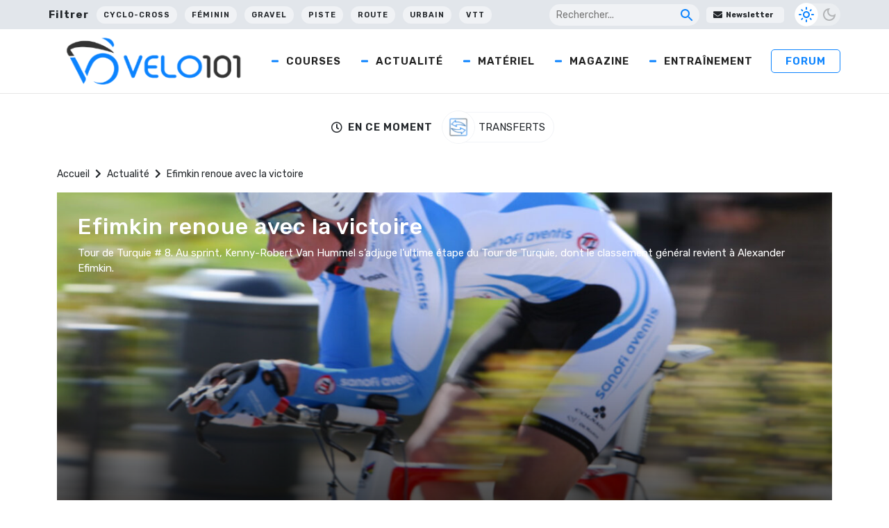

--- FILE ---
content_type: text/html; charset=utf-8
request_url: https://www.google.com/recaptcha/api2/aframe
body_size: 269
content:
<!DOCTYPE HTML><html><head><meta http-equiv="content-type" content="text/html; charset=UTF-8"></head><body><script nonce="GKRzabz0IL1zYofFjoaUCQ">/** Anti-fraud and anti-abuse applications only. See google.com/recaptcha */ try{var clients={'sodar':'https://pagead2.googlesyndication.com/pagead/sodar?'};window.addEventListener("message",function(a){try{if(a.source===window.parent){var b=JSON.parse(a.data);var c=clients[b['id']];if(c){var d=document.createElement('img');d.src=c+b['params']+'&rc='+(localStorage.getItem("rc::a")?sessionStorage.getItem("rc::b"):"");window.document.body.appendChild(d);sessionStorage.setItem("rc::e",parseInt(sessionStorage.getItem("rc::e")||0)+1);localStorage.setItem("rc::h",'1768732254697');}}}catch(b){}});window.parent.postMessage("_grecaptcha_ready", "*");}catch(b){}</script></body></html>

--- FILE ---
content_type: application/javascript; charset=UTF-8
request_url: https://wi.likebtn.com/w/i/?s=%7B%22h%22%3A%22www.velo101.com%22%2C%22s%22%3A%2264317cbbfa8fdfb05a5dc63f%22%2C%22i%22%3A%5B%228d742fe9dc28%22%2C%228d742fe9dc28%22%2C%228d742fe9dc28%22%2C%228d742fe9dc28%22%5D%7D&lb=lb_json
body_size: -293
content:
lb_json({"p":2,"di":0,"e":"","is":[{"ha":"8d742fe9dc28","l":0,"d":0},{"ha":"8d742fe9dc28","l":0,"d":0},{"ha":"8d742fe9dc28","l":0,"d":0},{"ha":"8d742fe9dc28","l":0,"d":0}]})